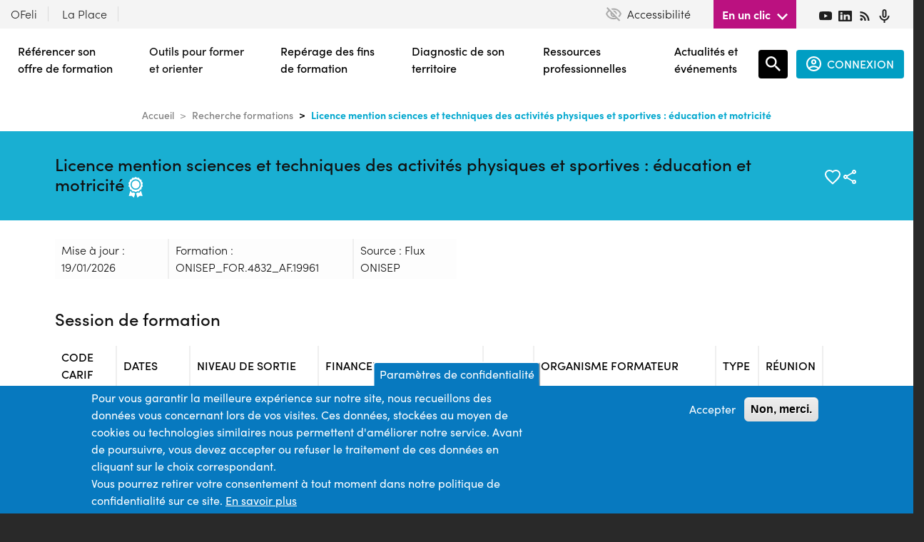

--- FILE ---
content_type: text/html; charset=UTF-8
request_url: https://www.c2rp.fr/formation/ONISEP_FOR.4832_AF.19961/licence-mention-sciences-et-techniques-des-activit%25C3%25A9s-physiques-et-sportives-%25C3%25A9ducation-et-motricit%25C3%25A9
body_size: 16589
content:
<!DOCTYPE html>
<html lang="fr" dir="ltr" prefix="content: http://purl.org/rss/1.0/modules/content/  dc: http://purl.org/dc/terms/  foaf: http://xmlns.com/foaf/0.1/  og: http://ogp.me/ns#  rdfs: http://www.w3.org/2000/01/rdf-schema#  schema: http://schema.org/  sioc: http://rdfs.org/sioc/ns#  sioct: http://rdfs.org/sioc/types#  skos: http://www.w3.org/2004/02/skos/core#  xsd: http://www.w3.org/2001/XMLSchema# ">
  <head>
    <meta charset="utf-8" />
<script>var _paq = _paq || [];(function(){var u=(("https:" == document.location.protocol) ? "https://analytics.elosi.com/" : "http://analytics.elosi.com/");_paq.push(["setSiteId", "5"]);_paq.push(["setTrackerUrl", u+"matomo.php"]);_paq.push(["setDoNotTrack", 1]);if (!window.matomo_search_results_active) {_paq.push(["trackPageView"]);}_paq.push(["setIgnoreClasses", ["no-tracking","colorbox"]]);_paq.push(["enableLinkTracking"]);var d=document,g=d.createElement("script"),s=d.getElementsByTagName("script")[0];g.type="text/javascript";g.defer=true;g.async=true;g.src=u+"matomo.js";s.parentNode.insertBefore(g,s);})();</script>
<meta name="Generator" content="Drupal 9 (https://www.drupal.org)" />
<meta name="MobileOptimized" content="width" />
<meta name="HandheldFriendly" content="true" />
<meta name="viewport" content="width=device-width, initial-scale=1, shrink-to-fit=no" />
<style>div#sliding-popup, div#sliding-popup .eu-cookie-withdraw-banner, .eu-cookie-withdraw-tab {background: #0779bf} div#sliding-popup.eu-cookie-withdraw-wrapper { background: transparent; } #sliding-popup h1, #sliding-popup h2, #sliding-popup h3, #sliding-popup p, #sliding-popup label, #sliding-popup div, .eu-cookie-compliance-more-button, .eu-cookie-compliance-secondary-button, .eu-cookie-withdraw-tab { color: #ffffff;} .eu-cookie-withdraw-tab { border-color: #ffffff;}</style>
<meta http-equiv="x-ua-compatible" content="ie=edge" />
<link rel="icon" href="/themes/custom/c2rp/favicon.ico" type="image/vnd.microsoft.icon" />
<link rel="canonical" href="https://www.c2rp.fr/formation/ONISEP_FOR.4832_AF.19961/Licence-mention-sciences-et-techniques-des-activit%C3%A9s-physiques-et-sportives-%3A-%C3%A9ducation-et-motricit%C3%A9" />

    <title>Licence mention sciences et techniques des activités physiques et sportives : éducation et motricité | C2RP Carif-Oref Hauts-de-France</title>
    <link rel="stylesheet" media="all" href="/sites/default/files/css/css_mm1INLPdp3AK50aoCxkO39odhxWnmN2d-nSS8RG8HHI.css" />
<link rel="stylesheet" media="all" href="/sites/default/files/css/css_ydr-NAaePjb4u811yJzqKe6p08EEvWDbOX984cdJu84.css" />
<link rel="stylesheet" media="all" href="//stackpath.bootstrapcdn.com/bootstrap/4.5.0/css/bootstrap.min.css" />
<link rel="stylesheet" media="all" href="//cdn.jsdelivr.net/npm/@splidejs/splide@latest/dist/css/splide.min.css" />
<link rel="stylesheet" media="all" href="/sites/default/files/css/css_QivPZtvDNegBKzhqMwfHTJC0rjbEFnY70NSU3OqIOpM.css" />
<link rel="stylesheet" media="print" href="/sites/default/files/css/css_Y4H_4BqmgyCtG7E7YdseTs2qvy9C34c51kBamDdgark.css" />
<link rel="stylesheet" media="all" href="https://fonts.googleapis.com/css?family=Material+Icons|Material+Icons+Outlined|Material+Icons+Two+Tone|Material+Icons+Round|Material+Icons+Sharp" />
<link rel="stylesheet" media="all" href="https://unpkg.com/material-components-web@latest/dist/material-components-web.min.css" />

    
  </head>
  <body class="layout-no-sidebars path-formation">
    <a href="#main-content" class="visually-hidden focusable skip-link">
      Aller au contenu principal
    </a>
    
      <div class="dialog-off-canvas-main-canvas" data-off-canvas-main-canvas>
    <div id="page-wrapper">
	<div id="page">
		<header id="header" class="Header header" role="banner" aria-label="Site header">
												<nav class="navbar Header-customer bg-white" id="navbar-top">
													
							  <section class="row region region-top-header">
    <div id="block-a11y" class="block block-a11y block-a11y-block">
  
    
      <div class="content">
      <div id="a11y-container">

  
  
          <div class="a11y a11y-accesibility a11y-dyslexic">
        <button class="a11y-control a11y-dyslexic-control" id="a11y-dyslexic-button">
          <img src="/modules/contrib/a11y/plugins/icons/dyslexic.png"/>
          <label for="a11y-dyslexic-button">Dyslexic</label>
        </button>
      </div>
    
          <div class="a11y a11y-accesibility a11y-contrast">
        <button data-a11y-action="contrast" class="a11y-control a11y-contrast-control" id="a11y-contrast-button">
          <img src="/modules/contrib/a11y/plugins/icons/contrast.png"/>
          <label for="a11y-contrast-button">Contraste</label>
        </button>
      </div>
    
          <div class="a11y a11y-accesibility a11y-invert">
        <button data-a11y-action="invert" class="a11y-control a11y-invert-control" id="a11y-invert-button">
          <img src="/modules/contrib/a11y/plugins/icons/invert.png"/>
          <label for="a11y-contrast-invert-button">Inverser</label>
        </button>
      </div>
    
    
    
  </div>

    </div>
  </div>
<div id="block-desktopheadertopbar" class="block block-c2rp-header block-desktop-header-topbar-block">
  
    
      <div class="content">
      <div class="desktop-header-topbar">
            <div id="desktop-header-extranet"><a href="https://ofeli.c2rp.fr" target="_blank">OFeli</a>
            <a href="/dossier/le-pacte-hauts-de-france-sur-la-place" target="_blank"><span>La Place</span></a>
            </div>
            <div id="desktop-header-accessibility"><img alt="eye" src="/themes/custom/c2rp/img/accessibility.svg" class="mr-2" />
                <span>Accessibilité</span>
                <div><div>
                <span>Zoom texte +/-</span>
                <label class="switch" id="switch-zoom">
                    <input type="checkbox">
                    <span class="slider-header round"></span>
                </label></div>
                <div>
                <span>Police (dyslexie)</span>
                <label class="switch" id="switch-dyslexia">
                    <input type="checkbox">
                    <span class="slider-header round"></span>
                </label></div>
                <div>
                <span>Contraste renforcés</span>
                <label class="switch" id="switch-contrast">
                    <input type="checkbox">
                    <span class="slider-header round"></span>
                </label></div>
                <div>
                <span>Contraste inversés</span>
                <label class="switch" id="switch-invert">
                <input type="checkbox">
                <span class="slider-header round"></span>
            </label></div>
                </div>
            </div>

            <div id="desktop-header-oneclick"><span>En un clic</span>
                <img alt="bot arrow" class="chevronBot" src="/themes/custom/c2rp/img/chevron-bottom-white.png" />
                <div class="shadow">
                    <a href='/former-orienter/formations'><span>Trouver une formation en région</span></a>
                    <a href='/actualites-evenements/resonance-hauts-de-france-2025'><span>Résonance 2025</span></a>
                    <a href='https://www.c2rp.fr/recherche/resultats?alaune=6'><span>Les formations du PRF Hauts-de-France</span></a>
                    <a href='/former-orienter/dispositifs-aides'><span>Dispositifs et aides</span></a>
                    <a href='/former-orienter/cleor'><span>Cléor - informations sur les métiers</span></a>
                    <a href='/dossier/la-validation-des-acquis-de-lexperience---vae'><span>Dossier VAE</span></a>
                    <a href='/dossier/innovation-en-hauts-de-france'><span>Dossier innovation</span></a>
                    <a href='/diagnostic'><span>Chiffres et stats emploi-formation</span></a>
                    <a href='https://www.c2rp.fr/ressources-professionnelles/search?search=&amp;rangeStart=0&amp;rangeEnd=100&amp;type%5B%5D=6093&amp;source%5B%5D=6045&amp;name='><span>C2Podcast</span></a>
                    <a class="border-bottom-0" href='/ressources-professionnelles/replays'><span>Replays</span></a>
                </div>
            </div>
            <div id="desktop-header-socials">
            <a href="https://www.youtube.com/c/C2RPCarifOrefHautsdeFrance" target="_blank">
                <img alt="youtube" src="/themes/custom/c2rp/img/youtube.svg" loading="lazy"></a>
            <a href="https://www.linkedin.com/company/c2rp-carif-oref-hauts-de-france/mycompany/" target="_blank">
                <img alt="linkedin" src="/themes/custom/c2rp/img/linkedin.svg" loading="lazy"></a>
            <a href="/s-abonner-aux-flux-rss" target="_blank">
                <img alt="rss" src="/themes/custom/c2rp/img/rss.svg" loading="lazy"></a>
            <a href="https://podcast.ausha.co/c2podcast-2" target="_blank">
                <img alt="podcast" src="/themes/custom/c2rp/img/podcast.svg" loading="lazy"></a>
            </div>
        </div>
    </div>
  </div>

  </section>

																			</nav>
								<nav class="navbar Header-main bg-white navbar-expand-xl" id="navbar-main">
											  <div id="block-headeraccount" class="block block-c2rp-header block-header-account-block">
  
    
      <div class="content">
      <div>
                    <a href="/user/login"><img alt="user" id="not-logged-in" src="/themes/custom/c2rp/img/account.svg" /></a>
                </div>
    </div>
  </div>
      <a href="/" title="Accueil" rel="home" class="navbar-brand">
              <img src="/themes/custom/c2rp/logo.svg" alt="Accueil" class="img-fluid d-inline-block align-top" />
            
    </a>
    

													<button class="navbar-toggler navbar-toggler-right collapsed" type="button" data-toggle="collapse" data-target="#CollapsingNavbar" aria-controls="CollapsingNavbar" aria-expanded="false" aria-label="Toggle navigation">
								<span class="navbar-toggler-icon"></span>
							</button>
							<div class="d-none d-xl-block flex-fill">  <div id="block-desktopheadermain" class="block block-c2rp-header block-desktop-header-main-block">
  
    
      <div class="content">
      <div class="desktop-header-main">
            <ul>
                <li id='desktop-reference-of'><a href='/referencer-son-offre-formation-sur-ofeli-hauts-de-france'>Référencer son offre de formation</a></li>
                <li>Outils pour former et orienter</li>
                <li id='desktop-formation-end'><a href='/reperage-fin-formation?reperage_fin_formation=true'>Repérage des fins de formation</a></li>
                <li><a href='/diagnostic'>Diagnostic de son territoire</a></li>
                <li><a href='/ressources-professionnelles'>Ressources professionnelles</a></li>
                <li><a href='/actualites-evenements'>Actualités et événements</a></li>
            </ul>
            <div class="desktop-header-main-sub" id="desktop-header-main-tools">
                <div class="desktop-submenu">
                    <div class="desktop-submenu-picto">
                        <img alt="picto" src="/themes/custom/c2rp/img/menu-former-orienter.png" />
                    </div>
                    <div class="desktop-submenu-content desktop-former-orienter">
                        <p>Des outils fiables, produits et mis à jour C2RP pour renseigner vos bénéficiaires.</p>
                        <ul class="list-fluid ml-5">
                            <li><a href='/former-orienter/formations'>Répertoire des formations</a></li>
                            <li><a href='/former-orienter/organismes'>Annuaire des organismes et de leurs formations</a></li>
                            <li><a href='/former-orienter/cleor'>Cléor - infos sur les métiers</a></li>
                            <li class="ml-desktop-former-orienter"><a href='/former-orienter/dispositifs-aides'>Dispositifs et aides</a></li>
                            <li class="ml-desktop-former-orienter"><a href='/former-orienter/lieu-accueil'>Annuaires des lieux d'accueil</a></li>
                            <li class="ml-desktop-former-orienter"><a href='/former-orienter/vae'>Répertoire des certifications VAE en région (version Béta)</a></li>
                        </ul>
                    </div>
                </div>
            </div>

            <div id="desktop-header-main-diagnostic" class="desktop-header-main-sub">
                <div class="desktop-submenu">
                    <div class="desktop-submenu-picto">
                        <img alt="picto" src="/themes/custom/c2rp/img/menu-diagnostic.png" />
                    </div>
                    <div class="desktop-submenu-content">
                        <p>Des indicateurs pour faciliter, analyser et cartographier les chiffres clés de l’emploi, du marché du travail et de la formation de votre territoire.</p>
                        <div class="lists">
                            <div>
                                <span>Les chiffres sur ...</span>
                                <hr class="Diagnostic-mainHr" />
                                <ul class="list-fluid">
                                    <li><a href='https://www.c2rp.fr/dossier/cprdfop---la-synthese-du-diagnostic-partage'>Le diagnostic régional</a></li>
                                    <li><a href='/'>Le tableau de bord régional</a></li>
                                    <li><a href='https://www.c2rp.fr/diagnostic/metiers'>Les métiers</a></li>
                                    <li class="ml-desktop-former-orienter"><a href='/former-orienter/connaitre-les-metiers-en-tension'>Les métiers en tension</a></li>
                                    <li class="ml-desktop-former-orienter"><a href='/diagnostic/territoires'>Les territoires</a></li>
                                </ul>
                            </div>

                            <div>
                                <span>Focus sur ...</span>
                                <hr class="Diagnostic-mainHr" />
                                <ul>
                                    <li><a href='https://www.c2rp.fr/dossier/formation-1618---tableau-de-bord'>L'obligation de formation des 16-18 ans</a></li>
                                    <li><a href='https://www.c2rp.fr/sites/default/files/2025-03/C2RP_Infographie_Illettrisme_mars_2025.pdf'>L'illettrisme et les territoires les plus exposés</a></li>
                                    <li><a href='https://www.c2rp.fr/dossier/les-chiffres-cles-de-la-vae-en-hauts-de-france-'>La VAE et les chiffres clés</a></li>
                                </ul>
                            </div>

                            <div>
                                <span>En savoir plus</span>
                                <hr class="Diagnostic-mainHr" />
                                <ul>
                                    <li><a href='https://www.c2rp.fr/diagnostic/nomenclatures-et-zonages'>Nomenclatures et zonages</a></li>
                                    <li><a href='/diagnostic/replays-tutoriels'>Tutoriels &amp; replays</a></li>
                                </ul>
                            </div>
                        </div>
                    </div>
                </div>
            </div>

            <div id="desktop-header-main-resources" class="desktop-header-main-sub">
                <div class="desktop-submenu">
                    <div class="desktop-submenu-picto">
                        <img alt="picto" src="/themes/custom/c2rp/img/menu-ressources-pro.png" />
                    </div>
                    <div class="desktop-submenu-content">
                        <p>Un catalogue de ressources produites et repérées par le C2RP pour actualiser vos connaissances et enrichir vos pratiques professionnelles ; le tout à votre rythme.</p>
                        <ul class="list-fluid ml-5">
                            <li><a href='/ressources-professionnelles/sessions-webinaires'>Sessions/webinaires d'information</a></li>
                            <li><a href='/ressources-professionnelles/replays'>Replays</a></li>
                            <li><a href='/ressources-professionnelles/podcasts'>Podcasts</a></li>

                            <li><a href='/ressources-professionnelles/dossier-de-reference'>Dossiers de référence</a></li>
                            <li><a href='/ressources-professionnelles/portraits-de-projet'>Portraits de projet</a></li>
                        </ul>
                        <ul>
                            <li><a href='/ressources-professionnelles'>Toutes les ressources</a></li>
                        </ul>
                    </div>
                </div>
            </div>

            <div id="desktop-header-main-events" class="desktop-header-main-sub">
                <div class="desktop-submenu">
                    <div class="desktop-submenu-picto">
                        <img alt="picto" src="/themes/custom/c2rp/img/menu-actus-evenements.png" />
                    </div>
                    <div class="desktop-submenu-content">
                        <p>Une sélection d’articles pour rester en veille sur votre environnement professionnel et consulter les événements à ne pas manquer en région.</p>
                        <ul class="list-fluid2 ml-5">
                        <li><a href='/actualites-evenements/actualites'>Actualités</a></li>
                        <li><a href='/actualites-evenements/evenements'>Événements</a></li>

                        <li><a href='/actualites-evenements/resonance-hauts-de-france-2024'>Résonance 2025</a></li>
                        </ul>
                        <a href='/newsletter' class="white-button-black-font mt-3">
                            S'abonner aux newsletters
                        </a>
                        <a href='https://selection-veille-hauts-de-france.c2rp.fr' class="white-button-black-font mt-3 ml-3">
                            Plus d'infos sur le portail d'actualités
                        </a>
                    </div>
                </div>
            </div>


        </div>
    </div>
  </div>
<nav role="navigation" aria-labelledby="block-espaceconnecteguest-menu"  id="block-espaceconnecteguest" class="block block-menu navigation menu--espace-connecte-guest Menu-espacePerso">

	<div class="Menu-espacePerso-btn collapsed p-0">

		<div class="w-10">
			<a href="/searchpage" class="desktop-header-searchaccount-search">
				<img src="/themes/custom/c2rp/img/search.svg" alt="search">
			</a>
		</div>

		<div class="desktop-header-searchaccount" data-toggle="collapse" data-target="#CollapsingEspaceConnecte" aria-controls="CollapsingEspaceConnecte" aria-expanded="false" aria-label="Toggle navigation">
			<div class="desktop-header-searchaccount-account">
				<a href="/user/login" class="desktop-header-searchaccount-account">
					<img src="/themes/custom/c2rp/img/account.svg" alt="account"><span>CONNEXION</span>
				</a>
			</div>
		</div>
	</div>

						
	<h2 class="visually-hidden" id="block-espaceconnecteguest-menu">Espace connecté guest</h2>
	

		<div class="Menu-espacePerso-nav collapse" id="CollapsingEspaceConnecteGuest">
					
              <ul class="clearfix nav">
                    <li class="nav-item">
                <a href="/user/login" class="icon-user light nav-link icon-userlight nav-link--user-login" data-drupal-link-system-path="user/login">Se connecter</a>
              </li>
                <li class="nav-item">
                <a href="/user/register" class="icon-save light nav-link icon-savelight nav-link--user-register" title="Création de compte" data-drupal-link-system-path="user/register">Créer mon compte</a>
              </li>
        </ul>
  


			</div>
</nav>
<div id="block-headermain" class="block block-c2rp-header block-header-main-block">
  
    
      <div class="content">
      
            <div id="header-main-phone" class="mt-5">
                <h3 class="mt-3 ml-4"><a href='/referencer-son-offre-formation-sur-ofeli-hauts-de-france'>Référencer son offre de formation</a></h3>
                <div id="header-former-orienter" class="align-items-start ml-4 mt-3"><h3 class="mr-5 mt-0">Outils pour former et orienter</h3>
                    <img alt="right arrow" class="chevronRight arrow-header-dropdown mt-1" src="/themes/custom/c2rp/img/iconmonstr-arrow-25.svg" />
                </div>
                <ul id="list-header-dropdown-former-orienter" class="list-fluid ml-5">
                    <li><h4 class="mt-0"><a href='/former-orienter/formations'>Catalogue de formations</a></h4></li>
                    <li><h4 class="mt-0"><a href='/former-orienter/organismes'>Annuaire des organismes et de leurs formations</a></h4></li>
                    <li><h4 class="mt-0"><a href='/former-orienter/cleor'>Cléor - Infos sur les métiers</a></h4></li>
                    <li><h4 class="mt-0"><a href='/former-orienter/dispositifs-aides'>Dispositifs et aides</a></h4></li>
                    <li><h4 class="mt-0"><a href='/former-orienter/lieu-accueil'>Annuaire des lieux d'accueil</a></h4></li>
                    <li><h4 class="mt-0"><a href='/former-orienter/vae'>Répertoire des certifications VAE en région (version Béta)</a></h4></li>
                </ul>
                <h3 class="mt-3 ml-4"><a href='/reperage-fin-formation?reperage_fin_formation=true'>Repérage des fins de formation</a></h3>
                <div id="header-diagnostic" class='mt-3'><h3 class="ml-4 mr-5 mb-0"><a href='/diagnostic'>Diagnostic de son territoire</a></h3>
                    <img alt="right arrow" class="chevronRight arrow-header-dropdown mt-1" src="/themes/custom/c2rp/img/iconmonstr-arrow-25.svg" />
                </div>
                <ul id="list-header-dropdown-diagnostic" class="list-fluid ml-5">
                    <li><h4 class="mt-3"><a href='https://www.c2rp.fr/dossier/cprdfop---la-synthese-du-diagnostic-partage'>Le diagnostic régional</a></h4></li>
                    <li><h4 class="mt-0"><a href='/'>Le tableau de bord régional</a></h4></li>
                    <li><h4 class="mt-0"><a href='https://www.c2rp.fr/diagnostic/metiers'>Les métiers</a></h4></li>
                    <li><h4 class="mt-0"><a href='/former-orienter/connaitre-les-metiers-en-tension'>Les métiers en tension</a></h4></li>
                    <li><h4 class="mt-0"><a href='/diagnostic/territoires'>Les territoires</a></h4></li>
                    <li><h4 class="mt-3"><a href='https://www.c2rp.fr/dossier/formation-1618---tableau-de-bord'>L'obligation de formation des 16-18 ans</a></h4></li>
                    <li><h4 class="mt-0"><a href='https://www.c2rp.fr/sites/default/files/2025-03/C2RP_Infographie_Illettrisme_mars_2025.pdf'>L'illettrisme et les territoires les plus exposés</a></h4></li>
                    <li><h4 class="mt-0"><a href='https://www.c2rp.fr/dossier/les-chiffres-cles-de-la-vae-en-hauts-de-france-'>La VAE et les chiffres clés</a></h4></li>
                    <li><h4 class="mt-0"><a href='https://www.c2rp.fr/diagnostic/nomenclatures-et-zonages'>Nomenclatures et zonages</a></h4></li>
                    <li><h4 class="mt-0"><a href='/diagnostic/replays-tutoriels'>Tutoriels &amp; replays</a></h4></li>
                </ul>
                <div id="header-ressources" class='mt-3'><h3 class="ml-4 mr-5 mb-0"><a href='/ressources-professionnelles'>Ressources professionnelles</a></h3>
                    <img alt="right arrow" class="chevronRight arrow-header-dropdown mt-1" src="/themes/custom/c2rp/img/iconmonstr-arrow-25.svg" />
                </div>
                <ul id="list-header-dropdown-ressources" class="list-fluid ml-5">
                    <li><h4 class="mt-3"><a href='/ressources-professionnelles/sessions-webinaires'>Sessions/webinaires d'information</a></h4></li>
                    <li><h4 class="mt-0"><a href='/ressources-professionnelles/replays'>Replays</a></h4></li>
                    <li><h4 class="mt-0"><a href='/ressources-professionnelles/podcasts'>Podcasts</a></h4></li>
                    <li><h4 class="mt-0"><a href='/ressources-professionnelles/dossier-de-reference'>Dossiers de référence</a></h4></li>
                    <li><h4 class="mt-0"><a href='/ressources-professionnelles/portraits-de-projet'>Portraits de projet</a></h4></li>
                </ul>
                <h3 class="mt-3 ml-4 mt-3"><a href='/actualites-evenements'>Actualités et événements</a></h3>
            </div>
    </div>
  </div>
<div id="block-headeraccessibility" class="block block-c2rp-header block-header-accessibility-block">
  
    
      <div class="content">
      
            <div id="header-accessibility"><img alt="eye" src="/themes/custom/c2rp/img/accessibility.svg" /><span>Accessibilité</span><img alt="right arrow" class="chevronRight arrow-header-dropdown" src="/themes/custom/c2rp/img/iconmonstr-arrow-25.svg" />
            </div>
            <div id="header-accessibility-options"><div>
                <span>Zoom texte +/-</span>
                <label class="switch" id="switch-zoom">
                    <input type="checkbox">
                    <span class="slider-header round"></span>
                </label></div>
                <div>
                <span>Police (dyslexie)</span>
                <label class="switch" id="switch-dyslexia">
                    <input type="checkbox">
                    <span class="slider-header round"></span>
                </label></div>
                <div>
                <span>Contraste renforcés</span>
                <label class="switch" id="switch-contrast">
                    <input type="checkbox">
                    <span class="slider-header round"></span>
                </label></div>
                <div>
                <span>Contraste inversés</span>
                <label class="switch" id="switch-invert">
                <input type="checkbox">
                <span class="slider-header round"></span>
            </label></div>
            </div>
            <div id="header-link">
                <h3 class="mt-3 ml-4"><a href="https://ofeli.c2rp.fr" target="_blank">OFeli</a></h3>
                <h3 class="mt-3 ml-4"><a href="/dossier/le-pacte-hauts-de-france-sur-la-place" target="_blank">La Place</a></h3>
            </div>
    </div>
  </div>
<div id="block-headerunclic" class="block block-c2rp-header block-header-un-clic-block">
  
    
      <div class="content">
      <hr />
            <div id="header-unclic" class="align-items-start ml-4 mb-0"><h3 class="mt-0">En un clic</h3><img alt="right arrow" class="chevronRight arrow-header-dropdown mt-1" src="/themes/custom/c2rp/img/iconmonstr-arrow-25.svg" />
            </div>
            <ul id="header-unclic-options" class="list-fluid list-header-dropdown ml-5">
                <li><h4 class="mt-0"><a href='/former-orienter/formations'>Trouver une formation en région</a></h4></li>
                <li><h4 class="mt-0"><a href='/actualites-evenements/resonance-hauts-de-france-2025'>Résonance 2025</a></h4></li>
                <li><h4 class="mt-0"><a href='https://www.c2rp.fr/recherche/resultats?alaune=6'><span>Les formations du PRF Hauts-de-France</span></a></h4></li>
                <li><h4 class="mt-0"><a href='/former-orienter/dispositifs-aides'>Dispositifs et aides</a></h4></li>
                <li><h4 class="mt-0"><a href='/former-orienter/cleor'>Cléor - informations sur les métiers</a></h4></li>
                <li><h4 class="mt-0"><a href='/dossier/la-validation-des-acquis-de-lexperience---vae'>Dossier VAE</a></h4></li>
                <li><h4 class="mt-0"><a href='/dossier/innovation-en-hauts-de-france'>Dossier innovation</a></h4></li>
                <li><h4 class="mt-0"><a href='/diagnostic'>Chiffres et stats emploi-formation</a></h4></li>
                <li><h4 class="mt-0"><a href='https://www.c2rp.fr/ressources-professionnelles/search?search=&amp;rangeStart=0&amp;rangeEnd=100&amp;type%5B%5D=6093&amp;source%5B%5D=6045&amp;name='>C2Podcast</a></h4></li>
                <li><h4 class="mt-0"><a href='/ressources-professionnelles/replays'>Replays</a></h4></li>
            </ul>
    </div>
  </div>
<div id="block-headersearchfield" class="block block-c2rp-header block-header-searchfield-block">
  
    
      <div class="content">
      <div class="content container-inline mb-3">
                <form accept-charset="UTF-8" action="/searchpage" class="search-form search-block-form form-row w-100" id="search-block-form" method="get">
                    <fieldset class="js-form-item js-form-type-search form-type-search js-form-item-keys form-item-keys form-no-label">
                        <label class="visually-hidden" for="edit-keys">Rechercher une publication, une actu...</label><img alt="search" id="search-field-logo-header" src="/themes/custom/c2rp/img/search.svg" /> 
                            <input class="form-search form-control" data-drupal-selector="edit-keys" id="mobile-searchbar" maxlength="128" name="search" size="15" title="Rechercher une publication, une actu..." type="search" value="" placeholder="Rechercher une publication, une actu..." />
                            <ul id="suggestion-searchbar-mobile">
		                        <div class="align-center framed-back-white mb-3">Vous recherchez une formation
			                            ?
			                        <a class="text-underline" target="_blank" href="/former-orienter/formations">C'est plutôt par ici</a>
		                        </div>
		                        <div class="align-center d-block">Recherches suggérées</div>
		                        <div class="homepage-suggestion-searchbar-bloc d-block">
                                <li><a class="mobile-searchbar-suggestion no-style-a" href="/searchpage?search=Résonance">Résonance</a> </li><li><a class="mobile-searchbar-suggestion no-style-a" href="/searchpage?search=compétences">compétences</a> </li><li><a class="mobile-searchbar-suggestion no-style-a" href="/searchpage?search=innovation">innovation</a> </li><li><a class="mobile-searchbar-suggestion no-style-a" href="/searchpage?search=illettrisme">illettrisme</a> </li><li><a class="mobile-searchbar-suggestion no-style-a" href="/searchpage?search=jeunes">jeunes</a> </li><li><a class="mobile-searchbar-suggestion no-style-a" href="/searchpage?search=métiers en tension">métiers en tension</a> </li><li><a class="mobile-searchbar-suggestion no-style-a" href="/searchpage?search="></a> </li></div></ul>
                    </fieldset>
                    <div class="form-actions js-form-wrapper form-wrapper mb-3 m-auto" data-drupal-selector="edit-actions" id="edit-actions-phone">
                        <input class="button js-form-submit form-submit btn btn-primary form-control" data-drupal-selector="edit-submit" id="edit-submit-phone" type="submit" value="Rechercher" />
                    </div>
                </form>
            </div>
    </div>
  </div>

</div>
							<div class="Header-main-accessibility">A-/A+</div>
																						</nav>
					</header>
		<div class="Header-main-nav collapse navbar-collapse" id="CollapsingNavbar">
			  <div id="block-desktopheadermain" class="block block-c2rp-header block-desktop-header-main-block">
  
    
      <div class="content">
      <div class="desktop-header-main">
            <ul>
                <li id='desktop-reference-of'><a href='/referencer-son-offre-formation-sur-ofeli-hauts-de-france'>Référencer son offre de formation</a></li>
                <li>Outils pour former et orienter</li>
                <li id='desktop-formation-end'><a href='/reperage-fin-formation?reperage_fin_formation=true'>Repérage des fins de formation</a></li>
                <li><a href='/diagnostic'>Diagnostic de son territoire</a></li>
                <li><a href='/ressources-professionnelles'>Ressources professionnelles</a></li>
                <li><a href='/actualites-evenements'>Actualités et événements</a></li>
            </ul>
            <div class="desktop-header-main-sub" id="desktop-header-main-tools">
                <div class="desktop-submenu">
                    <div class="desktop-submenu-picto">
                        <img alt="picto" src="/themes/custom/c2rp/img/menu-former-orienter.png" />
                    </div>
                    <div class="desktop-submenu-content desktop-former-orienter">
                        <p>Des outils fiables, produits et mis à jour C2RP pour renseigner vos bénéficiaires.</p>
                        <ul class="list-fluid ml-5">
                            <li><a href='/former-orienter/formations'>Répertoire des formations</a></li>
                            <li><a href='/former-orienter/organismes'>Annuaire des organismes et de leurs formations</a></li>
                            <li><a href='/former-orienter/cleor'>Cléor - infos sur les métiers</a></li>
                            <li class="ml-desktop-former-orienter"><a href='/former-orienter/dispositifs-aides'>Dispositifs et aides</a></li>
                            <li class="ml-desktop-former-orienter"><a href='/former-orienter/lieu-accueil'>Annuaires des lieux d'accueil</a></li>
                            <li class="ml-desktop-former-orienter"><a href='/former-orienter/vae'>Répertoire des certifications VAE en région (version Béta)</a></li>
                        </ul>
                    </div>
                </div>
            </div>

            <div id="desktop-header-main-diagnostic" class="desktop-header-main-sub">
                <div class="desktop-submenu">
                    <div class="desktop-submenu-picto">
                        <img alt="picto" src="/themes/custom/c2rp/img/menu-diagnostic.png" />
                    </div>
                    <div class="desktop-submenu-content">
                        <p>Des indicateurs pour faciliter, analyser et cartographier les chiffres clés de l’emploi, du marché du travail et de la formation de votre territoire.</p>
                        <div class="lists">
                            <div>
                                <span>Les chiffres sur ...</span>
                                <hr class="Diagnostic-mainHr" />
                                <ul class="list-fluid">
                                    <li><a href='https://www.c2rp.fr/dossier/cprdfop---la-synthese-du-diagnostic-partage'>Le diagnostic régional</a></li>
                                    <li><a href='/'>Le tableau de bord régional</a></li>
                                    <li><a href='https://www.c2rp.fr/diagnostic/metiers'>Les métiers</a></li>
                                    <li class="ml-desktop-former-orienter"><a href='/former-orienter/connaitre-les-metiers-en-tension'>Les métiers en tension</a></li>
                                    <li class="ml-desktop-former-orienter"><a href='/diagnostic/territoires'>Les territoires</a></li>
                                </ul>
                            </div>

                            <div>
                                <span>Focus sur ...</span>
                                <hr class="Diagnostic-mainHr" />
                                <ul>
                                    <li><a href='https://www.c2rp.fr/dossier/formation-1618---tableau-de-bord'>L'obligation de formation des 16-18 ans</a></li>
                                    <li><a href='https://www.c2rp.fr/sites/default/files/2025-03/C2RP_Infographie_Illettrisme_mars_2025.pdf'>L'illettrisme et les territoires les plus exposés</a></li>
                                    <li><a href='https://www.c2rp.fr/dossier/les-chiffres-cles-de-la-vae-en-hauts-de-france-'>La VAE et les chiffres clés</a></li>
                                </ul>
                            </div>

                            <div>
                                <span>En savoir plus</span>
                                <hr class="Diagnostic-mainHr" />
                                <ul>
                                    <li><a href='https://www.c2rp.fr/diagnostic/nomenclatures-et-zonages'>Nomenclatures et zonages</a></li>
                                    <li><a href='/diagnostic/replays-tutoriels'>Tutoriels &amp; replays</a></li>
                                </ul>
                            </div>
                        </div>
                    </div>
                </div>
            </div>

            <div id="desktop-header-main-resources" class="desktop-header-main-sub">
                <div class="desktop-submenu">
                    <div class="desktop-submenu-picto">
                        <img alt="picto" src="/themes/custom/c2rp/img/menu-ressources-pro.png" />
                    </div>
                    <div class="desktop-submenu-content">
                        <p>Un catalogue de ressources produites et repérées par le C2RP pour actualiser vos connaissances et enrichir vos pratiques professionnelles ; le tout à votre rythme.</p>
                        <ul class="list-fluid ml-5">
                            <li><a href='/ressources-professionnelles/sessions-webinaires'>Sessions/webinaires d'information</a></li>
                            <li><a href='/ressources-professionnelles/replays'>Replays</a></li>
                            <li><a href='/ressources-professionnelles/podcasts'>Podcasts</a></li>

                            <li><a href='/ressources-professionnelles/dossier-de-reference'>Dossiers de référence</a></li>
                            <li><a href='/ressources-professionnelles/portraits-de-projet'>Portraits de projet</a></li>
                        </ul>
                        <ul>
                            <li><a href='/ressources-professionnelles'>Toutes les ressources</a></li>
                        </ul>
                    </div>
                </div>
            </div>

            <div id="desktop-header-main-events" class="desktop-header-main-sub">
                <div class="desktop-submenu">
                    <div class="desktop-submenu-picto">
                        <img alt="picto" src="/themes/custom/c2rp/img/menu-actus-evenements.png" />
                    </div>
                    <div class="desktop-submenu-content">
                        <p>Une sélection d’articles pour rester en veille sur votre environnement professionnel et consulter les événements à ne pas manquer en région.</p>
                        <ul class="list-fluid2 ml-5">
                        <li><a href='/actualites-evenements/actualites'>Actualités</a></li>
                        <li><a href='/actualites-evenements/evenements'>Événements</a></li>

                        <li><a href='/actualites-evenements/resonance-hauts-de-france-2024'>Résonance 2025</a></li>
                        </ul>
                        <a href='/newsletter' class="white-button-black-font mt-3">
                            S'abonner aux newsletters
                        </a>
                        <a href='https://selection-veille-hauts-de-france.c2rp.fr' class="white-button-black-font mt-3 ml-3">
                            Plus d'infos sur le portail d'actualités
                        </a>
                    </div>
                </div>
            </div>


        </div>
    </div>
  </div>
<nav role="navigation" aria-labelledby="block-espaceconnecteguest-menu"  id="block-espaceconnecteguest" class="block block-menu navigation menu--espace-connecte-guest Menu-espacePerso">

	<div class="Menu-espacePerso-btn collapsed p-0">

		<div class="w-10">
			<a href="/searchpage" class="desktop-header-searchaccount-search">
				<img src="/themes/custom/c2rp/img/search.svg" alt="search">
			</a>
		</div>

		<div class="desktop-header-searchaccount" data-toggle="collapse" data-target="#CollapsingEspaceConnecte" aria-controls="CollapsingEspaceConnecte" aria-expanded="false" aria-label="Toggle navigation">
			<div class="desktop-header-searchaccount-account">
				<a href="/user/login" class="desktop-header-searchaccount-account">
					<img src="/themes/custom/c2rp/img/account.svg" alt="account"><span>CONNEXION</span>
				</a>
			</div>
		</div>
	</div>

						
	<h2 class="visually-hidden" id="block-espaceconnecteguest-menu">Espace connecté guest</h2>
	

		<div class="Menu-espacePerso-nav collapse" id="CollapsingEspaceConnecteGuest">
					
              <ul class="clearfix nav">
                    <li class="nav-item">
                <a href="/user/login" class="icon-user light nav-link icon-userlight nav-link--user-login" data-drupal-link-system-path="user/login">Se connecter</a>
              </li>
                <li class="nav-item">
                <a href="/user/register" class="icon-save light nav-link icon-savelight nav-link--user-register" title="Création de compte" data-drupal-link-system-path="user/register">Créer mon compte</a>
              </li>
        </ul>
  


			</div>
</nav>
<div id="block-headermain" class="block block-c2rp-header block-header-main-block">
  
    
      <div class="content">
      
            <div id="header-main-phone" class="mt-5">
                <h3 class="mt-3 ml-4"><a href='/referencer-son-offre-formation-sur-ofeli-hauts-de-france'>Référencer son offre de formation</a></h3>
                <div id="header-former-orienter" class="align-items-start ml-4 mt-3"><h3 class="mr-5 mt-0">Outils pour former et orienter</h3>
                    <img alt="right arrow" class="chevronRight arrow-header-dropdown mt-1" src="/themes/custom/c2rp/img/iconmonstr-arrow-25.svg" />
                </div>
                <ul id="list-header-dropdown-former-orienter" class="list-fluid ml-5">
                    <li><h4 class="mt-0"><a href='/former-orienter/formations'>Catalogue de formations</a></h4></li>
                    <li><h4 class="mt-0"><a href='/former-orienter/organismes'>Annuaire des organismes et de leurs formations</a></h4></li>
                    <li><h4 class="mt-0"><a href='/former-orienter/cleor'>Cléor - Infos sur les métiers</a></h4></li>
                    <li><h4 class="mt-0"><a href='/former-orienter/dispositifs-aides'>Dispositifs et aides</a></h4></li>
                    <li><h4 class="mt-0"><a href='/former-orienter/lieu-accueil'>Annuaire des lieux d'accueil</a></h4></li>
                    <li><h4 class="mt-0"><a href='/former-orienter/vae'>Répertoire des certifications VAE en région (version Béta)</a></h4></li>
                </ul>
                <h3 class="mt-3 ml-4"><a href='/reperage-fin-formation?reperage_fin_formation=true'>Repérage des fins de formation</a></h3>
                <div id="header-diagnostic" class='mt-3'><h3 class="ml-4 mr-5 mb-0"><a href='/diagnostic'>Diagnostic de son territoire</a></h3>
                    <img alt="right arrow" class="chevronRight arrow-header-dropdown mt-1" src="/themes/custom/c2rp/img/iconmonstr-arrow-25.svg" />
                </div>
                <ul id="list-header-dropdown-diagnostic" class="list-fluid ml-5">
                    <li><h4 class="mt-3"><a href='https://www.c2rp.fr/dossier/cprdfop---la-synthese-du-diagnostic-partage'>Le diagnostic régional</a></h4></li>
                    <li><h4 class="mt-0"><a href='/'>Le tableau de bord régional</a></h4></li>
                    <li><h4 class="mt-0"><a href='https://www.c2rp.fr/diagnostic/metiers'>Les métiers</a></h4></li>
                    <li><h4 class="mt-0"><a href='/former-orienter/connaitre-les-metiers-en-tension'>Les métiers en tension</a></h4></li>
                    <li><h4 class="mt-0"><a href='/diagnostic/territoires'>Les territoires</a></h4></li>
                    <li><h4 class="mt-3"><a href='https://www.c2rp.fr/dossier/formation-1618---tableau-de-bord'>L'obligation de formation des 16-18 ans</a></h4></li>
                    <li><h4 class="mt-0"><a href='https://www.c2rp.fr/sites/default/files/2025-03/C2RP_Infographie_Illettrisme_mars_2025.pdf'>L'illettrisme et les territoires les plus exposés</a></h4></li>
                    <li><h4 class="mt-0"><a href='https://www.c2rp.fr/dossier/les-chiffres-cles-de-la-vae-en-hauts-de-france-'>La VAE et les chiffres clés</a></h4></li>
                    <li><h4 class="mt-0"><a href='https://www.c2rp.fr/diagnostic/nomenclatures-et-zonages'>Nomenclatures et zonages</a></h4></li>
                    <li><h4 class="mt-0"><a href='/diagnostic/replays-tutoriels'>Tutoriels &amp; replays</a></h4></li>
                </ul>
                <div id="header-ressources" class='mt-3'><h3 class="ml-4 mr-5 mb-0"><a href='/ressources-professionnelles'>Ressources professionnelles</a></h3>
                    <img alt="right arrow" class="chevronRight arrow-header-dropdown mt-1" src="/themes/custom/c2rp/img/iconmonstr-arrow-25.svg" />
                </div>
                <ul id="list-header-dropdown-ressources" class="list-fluid ml-5">
                    <li><h4 class="mt-3"><a href='/ressources-professionnelles/sessions-webinaires'>Sessions/webinaires d'information</a></h4></li>
                    <li><h4 class="mt-0"><a href='/ressources-professionnelles/replays'>Replays</a></h4></li>
                    <li><h4 class="mt-0"><a href='/ressources-professionnelles/podcasts'>Podcasts</a></h4></li>
                    <li><h4 class="mt-0"><a href='/ressources-professionnelles/dossier-de-reference'>Dossiers de référence</a></h4></li>
                    <li><h4 class="mt-0"><a href='/ressources-professionnelles/portraits-de-projet'>Portraits de projet</a></h4></li>
                </ul>
                <h3 class="mt-3 ml-4 mt-3"><a href='/actualites-evenements'>Actualités et événements</a></h3>
            </div>
    </div>
  </div>
<div id="block-headeraccessibility" class="block block-c2rp-header block-header-accessibility-block">
  
    
      <div class="content">
      
            <div id="header-accessibility"><img alt="eye" src="/themes/custom/c2rp/img/accessibility.svg" /><span>Accessibilité</span><img alt="right arrow" class="chevronRight arrow-header-dropdown" src="/themes/custom/c2rp/img/iconmonstr-arrow-25.svg" />
            </div>
            <div id="header-accessibility-options"><div>
                <span>Zoom texte +/-</span>
                <label class="switch" id="switch-zoom">
                    <input type="checkbox">
                    <span class="slider-header round"></span>
                </label></div>
                <div>
                <span>Police (dyslexie)</span>
                <label class="switch" id="switch-dyslexia">
                    <input type="checkbox">
                    <span class="slider-header round"></span>
                </label></div>
                <div>
                <span>Contraste renforcés</span>
                <label class="switch" id="switch-contrast">
                    <input type="checkbox">
                    <span class="slider-header round"></span>
                </label></div>
                <div>
                <span>Contraste inversés</span>
                <label class="switch" id="switch-invert">
                <input type="checkbox">
                <span class="slider-header round"></span>
            </label></div>
            </div>
            <div id="header-link">
                <h3 class="mt-3 ml-4"><a href="https://ofeli.c2rp.fr" target="_blank">OFeli</a></h3>
                <h3 class="mt-3 ml-4"><a href="/dossier/le-pacte-hauts-de-france-sur-la-place" target="_blank">La Place</a></h3>
            </div>
    </div>
  </div>
<div id="block-headerunclic" class="block block-c2rp-header block-header-un-clic-block">
  
    
      <div class="content">
      <hr />
            <div id="header-unclic" class="align-items-start ml-4 mb-0"><h3 class="mt-0">En un clic</h3><img alt="right arrow" class="chevronRight arrow-header-dropdown mt-1" src="/themes/custom/c2rp/img/iconmonstr-arrow-25.svg" />
            </div>
            <ul id="header-unclic-options" class="list-fluid list-header-dropdown ml-5">
                <li><h4 class="mt-0"><a href='/former-orienter/formations'>Trouver une formation en région</a></h4></li>
                <li><h4 class="mt-0"><a href='/actualites-evenements/resonance-hauts-de-france-2025'>Résonance 2025</a></h4></li>
                <li><h4 class="mt-0"><a href='https://www.c2rp.fr/recherche/resultats?alaune=6'><span>Les formations du PRF Hauts-de-France</span></a></h4></li>
                <li><h4 class="mt-0"><a href='/former-orienter/dispositifs-aides'>Dispositifs et aides</a></h4></li>
                <li><h4 class="mt-0"><a href='/former-orienter/cleor'>Cléor - informations sur les métiers</a></h4></li>
                <li><h4 class="mt-0"><a href='/dossier/la-validation-des-acquis-de-lexperience---vae'>Dossier VAE</a></h4></li>
                <li><h4 class="mt-0"><a href='/dossier/innovation-en-hauts-de-france'>Dossier innovation</a></h4></li>
                <li><h4 class="mt-0"><a href='/diagnostic'>Chiffres et stats emploi-formation</a></h4></li>
                <li><h4 class="mt-0"><a href='https://www.c2rp.fr/ressources-professionnelles/search?search=&amp;rangeStart=0&amp;rangeEnd=100&amp;type%5B%5D=6093&amp;source%5B%5D=6045&amp;name='>C2Podcast</a></h4></li>
                <li><h4 class="mt-0"><a href='/ressources-professionnelles/replays'>Replays</a></h4></li>
            </ul>
    </div>
  </div>
<div id="block-headersearchfield" class="block block-c2rp-header block-header-searchfield-block">
  
    
      <div class="content">
      <div class="content container-inline mb-3">
                <form accept-charset="UTF-8" action="/searchpage" class="search-form search-block-form form-row w-100" id="search-block-form" method="get">
                    <fieldset class="js-form-item js-form-type-search form-type-search js-form-item-keys form-item-keys form-no-label">
                        <label class="visually-hidden" for="edit-keys">Rechercher une publication, une actu...</label><img alt="search" id="search-field-logo-header" src="/themes/custom/c2rp/img/search.svg" /> 
                            <input class="form-search form-control" data-drupal-selector="edit-keys" id="mobile-searchbar" maxlength="128" name="search" size="15" title="Rechercher une publication, une actu..." type="search" value="" placeholder="Rechercher une publication, une actu..." />
                            <ul id="suggestion-searchbar-mobile">
		                        <div class="align-center framed-back-white mb-3">Vous recherchez une formation
			                            ?
			                        <a class="text-underline" target="_blank" href="/former-orienter/formations">C'est plutôt par ici</a>
		                        </div>
		                        <div class="align-center d-block">Recherches suggérées</div>
		                        <div class="homepage-suggestion-searchbar-bloc d-block">
                                <li><a class="mobile-searchbar-suggestion no-style-a" href="/searchpage?search=Résonance">Résonance</a> </li><li><a class="mobile-searchbar-suggestion no-style-a" href="/searchpage?search=compétences">compétences</a> </li><li><a class="mobile-searchbar-suggestion no-style-a" href="/searchpage?search=innovation">innovation</a> </li><li><a class="mobile-searchbar-suggestion no-style-a" href="/searchpage?search=illettrisme">illettrisme</a> </li><li><a class="mobile-searchbar-suggestion no-style-a" href="/searchpage?search=jeunes">jeunes</a> </li><li><a class="mobile-searchbar-suggestion no-style-a" href="/searchpage?search=métiers en tension">métiers en tension</a> </li><li><a class="mobile-searchbar-suggestion no-style-a" href="/searchpage?search="></a> </li></div></ul>
                    </fieldset>
                    <div class="form-actions js-form-wrapper form-wrapper mb-3 m-auto" data-drupal-selector="edit-actions" id="edit-actions-phone">
                        <input class="button js-form-submit form-submit btn btn-primary form-control" data-drupal-selector="edit-submit" id="edit-submit-phone" type="submit" value="Rechercher" />
                    </div>
                </form>
            </div>
    </div>
  </div>


					</div>

					<div class="highlighted">
				<aside class="container-fluid section clearfix" role="complementary">
					  <div data-drupal-messages-fallback class="hidden"></div>


				</aside>
			</div>
						<div id="main-wrapper" class="layout-main-wrapper clearfix">
											<div id="main">

					  <div id="block-c2rp-breadcrumbs" class="block block-system block-system-breadcrumb-block">
  
    
      <div class="content">
      

  <nav role="navigation" aria-label="breadcrumb">
    <ol class="breadcrumb">
                  <li class="breadcrumb-item">
          <a href="/">Accueil</a>
        </li>
                        <li class="breadcrumb-item">
          <a href="/recherche/resultats">Recherche formations</a>
        </li>
                        <li class="breadcrumb-item active">
          Licence mention sciences et techniques des activités physiques et sportives : éducation et motricité
        </li>
              </ol>
  </nav>

    </div>
  </div>


					<div class="row row-offcanvas row-offcanvas-left clearfix">
						<main class="main-content col order-last" id="content" role="main">
							<section class="section">
								<a id="main-content" tabindex="-1"></a>
								  <div id="block-c2rp-content" class="block block-system block-system-main-block">
  
    
      <div class="content">
      






<main class="ficheforma">
  <section class="ficheforma-head">
    <div class="ficheforma-head-leftcol">
      <div class="ficheforma-head-leftcol-title">
        <h1>
          Licence mention sciences et techniques des activités physiques et sportives : éducation et motricité
                      <img class="ficheforma-head-title-picto" src="/themes/custom/c2rp/pictos/formation_picto_white.svg"
                 alt="Picto formation">
                  </h1>
      </div>
    </div>
    <div class="ficheforma-head-rightcol">
      <div id="favoriteFormationCreateListRequest" class="Dialog" data-dialog="favoriteFormationCreateListRequest" role="dialog" tabindex="-1">
  <div class="Dialog-header">
    <h3>Créer une nouvelle liste</h3>
    <span class="Dialog-header-icon js-close-dialog">
      <img class="right-picto" src="/themes/custom/c2rp/pictos/icon-navigation-close.svg" alt="Picto close">
    </span>
  </div>
  <div class="Dialog-body">
    <input type="text" name="name" id="favoriteFormationCreateListRequest_name" required placeholder="Nom de la liste"/>
  </div>
  <div class="Dialog-errors favoriteFormationCreateListRequest-errors" id="favoriteFormationCreateListRequest-errors">
  </div>
  <div id="favoriteFormationCreateListRequest_isAlreadyPresentUrl" action="/isAlreadyPresentFavoriteFormationList"></div>
  <div id="favoriteFormationCreateListRequest_addFormationListeUrl" action="/addFavoriteFormationList" forId=""></div>
  <div class="Dialog-actions">
    <input class="favoriteFormationCreateListRequest-ajaxSubmit Dialog-actions-submit" action="" type="button" value="Valider" />
    <input class="js-close-dialog Dialog-actions-cancel" type="button" value="Annuler" />
  </div>
</div>

<div id="favoriteFormationRequest" class="Dialog" data-dialog="favoriteFormationRequest" role="dialog" tabindex="-1">
  <div class="Dialog-header">
    <h3>Ajouter à mes favoris</h3>
    <span class="Dialog-header-icon js-close-dialog">
      <img class="right-picto" src="/themes/custom/c2rp/pictos/icon-navigation-close.svg" alt="Picto close">
    </span>
  </div>
      <div class="Dialog-body">
      <p>
        Vous devez être connecté pour ajouter à vos favoris<br />
        <a href="/user/login">Se connecter</a>
      </p>
    </div>
    <div class="Dialog-actions">
      <input class="js-close-dialog Dialog-actions-submit" type="button" value="OK" />
    </div>
  </div>
      <a class="align-center js-open-dialog-for-favorite" data-dialog="favoriteFormationRequest" tabindex="0"
         forId="15121" href="#" id="addFavoriteFormationLink_15121">
        <img class="ficheforma-head-rightcol-picto js-toggle-favorites refreshHeartFormation detail"
             src="/themes/custom/c2rp/pictos/heart-regular_white.svg" alt="Picto fav"
             id="heart_formation_" forId="">
      </a>
      <div class="CustomDropdown">
        <img class="CustomDropdown-trigger ficheforma-head-rightcol-picto"
             src="/themes/custom/c2rp/pictos/share_white.svg" alt="Picto partage">
        <div class="CustomDropdown-content">
          <ul>
            <li class="js-share-mail" data-forintitule="Licence mention sciences et techniques des activités physiques et sportives : éducation et motricité">Partager par mail</li>
            <li class="js-print">Imprimer</li>
          </ul>
        </div>
      </div>
    </div>
  </section>

  
    <section class="ficheforma-body">
      <div class="ficheforma-body-leftcol">
        <table class="no-bottom-border">
          <tbody>
          <tr>
            <td>Mise à jour : 19/01/2026</td>
            <td>Formation : ONISEP_FOR.4832_AF.19961</td>
            <td>Source : Flux ONISEP</td>
          </tr>
          </tbody>
        </table>
      </div>
    </section>

    <section class="ficheforma-body-full">
      <h2>Session de formation</h2>
      <table class="ficheforma-session-table uppercase-head">
        <thead>
        <tr>
          <td>Code CARIF</td>
          <td>Dates</td>
          <td>Niveau de sortie</td>
          <td>Financeur</td>
          <td>Lieu</td>
          <td>Organisme formateur</td>
          <td>Type</td>
          <td>Réunion</td>
          <td></td>
        </tr>
        </thead>
        <tbody>
          <tr class="ficheforma-sessions-table-head-row"
      onclick="this.nextElementSibling.classList.toggle('open');this.querySelector('.ficheforma-body-leftcol-info-head-picto').classList.toggle('rotate')">
    <td>316421S</td>
    <td>
      Du 01/09/2025<br/>
      Au 30/06/2028
    </td>
    <td>Niveau 5. (BTS, DUT, DEUST, ...)</td>
    <td>
              Etat - Ministère de l&#039;éducation nationale
                  </td>
          <td>Liévin (62)</td>
        <td>
      Faculté des sports et de l&#039;éducation physique
        <br/>                </td>
    <td>
              <div class="formatype-card" data-formatype-code="FI" data-toggle="tooltip"
             data-placement="top" title="Formation initiale">
          <p>FI</p>
        </div>
          </td>
    <td>
              Non
          </td>
    <td style="min-width: 50px">
      <img class="ficheforma-body-leftcol-info-head-picto rotate" src="/themes/custom/c2rp/pictos/carret_down.svg"
           alt="Picto rouler et dérouler">
    </td>
  </tr>
  <tr class="ficheforma-sessions-table-content-row d-print-none">
    <td colspan="9">
      <div class="ficheforma-sessions-body">
        <div class="pt-2">
          <h5>Durée</h5>
          <p>
            <b>Durée totale de la formation :</b> h<br/>
            <b>Durée en centre :</b> h<br/>
            <b>Durée en entreprise :</b> h
          </p>

          <h5>Modalités de formation</h5>
          <p>
                          <b>Rythme :</b> <br/>
              Temps plein<br/>
                                      <b>Type de parcours :</b> Parcours mixte
                      </p>
                      <table>
              <thead>
              <tr>
                <td>Dispositif</td>
                <td>Financeur</td>
              </tr>
              </thead>
              <tbody>
                              <tr>
                  <td>Formation Initiale</td>
                  <td>Etat - Ministère de l&#039;éducation nationale
                                      </td>
                </tr>
                            </tbody>
            </table>
                    <p>
            <b>Tarif :</b> N.C.<br/>
                          <b>Modalités d'enseignement :</b> Formation entièrement présentielle
                      </p>

                      <h5>Cycle de l'alternance</h5>
              <p>
                              Année 1 : Formation initiale <br/>
                              Année 2 : Formation initiale <br/>
                              Année 3 : Formation initiale <br/>
                            </p>
          
          <h5>Lieu de formation</h5>
                      <p>
                              Chemin du Marquage<br/>
                                                        62800              Liévin            </p>
          
          <h5>Accueil sur le lieu de formation</h5>
          <p>
            <b>Accès handicap :</b>
                        Pas d'accès handicap
            <br/>
            <b>Hébergement :</b>
                        sans hébergement
          <br/>
            <b>Restauration :</b>
                        Pas de restauration
            <br/>
            <b>Transport :</b>
                          Pas de transport
                      </p>
        </div>
        <div class="pt-2">
          <h5>Admission</h5>
          <p>
            <b>Niveau d'entrée requis
              :</b>  -             <br/>
            <b>Prérequis :</b><br/>
            -            <br/>
            <b>Public :</b><br/>
                                          au collège, au lycée, étudiant, Public de la formation initiale
                <br/>
                                    </p>

          <h5>Réunions d'informations</h5>
                        <p>
              Aucune information
            </p>
                      <h5>Complément d'information</h5>
          <p>              Aucune information
            </p>
        </div>
      </div>
    </td>
  </tr>

        </tbody>
      </table>
    </section>
  
  <section class="ficheforma-body" style="display: block">
    <div class="row w-100" style="justify-content: space-between">
      <div class="col-6 ficheforma-content-col">
        <article class="ficheforma-body-leftcol-info h-100 js-accordion">
          <div class="ficheforma-body-leftcol-info-head no-pointer">
            <h2>
              Objectifs de la formation
            </h2>
          </div>
                      <div
              class="ficheforma-body-leftcol-info-body js-accordion-body js-readmore"><p>Analyse d’une situation relative à l’activité physique et/ou sportive ainsi qu'à l'éducation physique et sportive d'un groupe de personnes ou d’élèves :</p><ul><li>Mobiliser des concepts scientifiques pluridisciplinaires, des modèles théoriques et méthodologiques concernant les activités physiques et/ou sportives pour établir un diagnostic de l’activité d’une personne ou d’un groupe.</li><li>Contextualiser un diagnostic d’activité au regard de l’environnement éducatif et sportif d’un groupe ou d’une personne.</li><li>Mobiliser une culture technique, pratique, didactique et technologique approfondie des APSA pour proposer des apprentissages.</li><li>Utiliser des outils et techniques d’analyse d’une activité pour assurer le suivi des apprentissages.</li><li>Rendre compte auprès des pratiquants de leur progression à l'aide d'une évaluation formative.</li></ul><p>Élaboration et planification de séquences et de programmes d'éducation physique et sportive :</p><ul><li>Participer à la planification et la programmation d'un projet afin de favoriser l’évolution d’une situation d'éducation physique et sportive et d'enseignement des activités sportives, physique et artistique.</li><li>Mettre en œuvre et adapter les techniques adéquates aux apprentissages visés.</li><li>Concevoir des séquences structurées d’activité physique sportive ou artistique adaptées aux objectifs poursuivis et aux caractéristiques des publics.</li><li>Contextualiser des interventions éducatives et pédagogiques en prenant en compte les différentes dimensions de l’environnement vis-à-vis de l’environnement institutionnel, social et humain.</li></ul><p>Encadrement de séances collectives d’activité physique et/ou sportive pour tout public :</p><ul><li>Organiser une séance d’Activité Physique et/ou Sportive en fonction d’un public et d’un objectif.</li><li>Mettre en œuvre l’encadrement d’une séance collective d’activité physique et/ou sportive.</li><li>Mobiliser une expérience approfondie de la pratique des Activités Physiques Sportives et Artistiques pour adapter l’intervention au public et développer la motivation des pratiquants.</li><li>Assurer la sécurité des publics pratiquants.</li><li>Ajuster la séance au regard de son déroulement effectif et conseiller les pratiquants.</li></ul><p>Enseignement de l’EPS dans le système scolaire :</p><ul><li>Concevoir des leçons et des cycles/séquences adaptés aux caractéristiques des élèves, dans le respect des programmes de la discipline (EPS) et des projets de l'établissement.</li><li>Mettre en œuvre et conduire ses leçons pour transformer les conduites de tous les élèves.</li><li>Évaluer les conduites (motrices, méthodologiques et sociales) et les apprentissages pour adapter son intervention et certifier les compétences des élèves.</li></ul><p>Conduite de projet et enseignement d'une pluralité d'activités physiques, sportives ou artistiques dans des structures socio-éducatives :</p><ul><li>Participer à l'élaboration des projets de la structure.</li><li>Concevoir des séances et des cycles adaptés aux caractéristiques des publics, notamment des enfants et adolescents, dans le cadre des projets de la structure.</li><li>Mettre en œuvre et conduire ses séances pour transformer les conduites motrices et sociales de chacun.</li><li>Évaluer les conduites et les apprentissages pour adapter son intervention.</li></ul><p>Sauvetage et sécurité en milieu aquatique :</p><ul><li>Concevoir, organiser, gérer la surveillance et la sécurité d’un lieu de pratique des activités aquatiques qu’il soit artificiel (centre nautique) ou naturel, d’accès gratuit ou payant.</li><li>Porter secours à tout public et gérer les secours en cas d’accident.</li><li>Gérer un poste de secours et s’intégrer dans un Plan d’Organisation de la Surveillance et des Secours.</li><li>Assurer l’hygiène de l’eau et de l’air y compris en gérant les matériels spécifiques correspondant.</li><li>Assurer l’accueil du public et la relation aux usagers dans le cadre de l’animation et de la surveillance des lieux de pratique.</li></ul></div>
                  </article>
      </div>
      <div class="col-6 ficheforma-content-col">
        <article class="ficheforma-body-leftcol-info h-100 js-accordion">
          <div class="ficheforma-body-leftcol-info-head no-pointer">
            <h2>
              Contenu pédagogique
            </h2>
          </div>

                      <p class="js-accordion-body">Donnée non disponible</p>
                  </article>
      </div>
    </div>
    <div class="row w-100" style="justify-content: space-between">
      <div class="col-6 ficheforma-content-col">
                  <article class="ficheforma-body-leftcol-info h-100 js-accordion">
            <div class="ficheforma-body-leftcol-info-head no-pointer">
              <h2>
                Certifications, reconnaissances
              </h2>
            </div>
            <div class="js-accordion-body ficheforma-body-leftcol-info-body">
                              <h5 style="margin-bottom: 8px">Licence mention sciences et techniques des activités physiques et sportives : éducation et motricité</h5>
                <p>Niveau de sortie : Niveau III (BTS, BUT, DEUST)</p>
                <a href="https://www.intercariforef.org/formations/certification-112479" target="_blank">
                  Consulter la certification
                </a>
                          </div>
          </article>
              </div>
      <div class="col-6 ficheforma-content-col">
        <article class="ficheforma-body-leftcol-info h-100">
          <div class="ficheforma-body-leftcol-info-head no-pointer">
            <h2>
              Métiers visés
            </h2>
          </div>

          <div class="ficheforma-body-leftcol-info-body">
                          <a
                href="/recherche/resultats?codeRome=G1202">G1202
                - Animation d&#039;activités culturelles ou ludiques</a><br/>
                          <a
                href="/recherche/resultats?codeRome=G1204">G1204
                - Éducation en activités sportives</a><br/>
                          <a
                href="/recherche/resultats?codeRome=K1207">K1207
                - Intervention socioéducative</a><br/>
                      </div>
        </article>
      </div>
    </div>
    <div class="row w-100" style="justify-content: space-between">
      <div class="col-6 ficheforma-content-col">
        <article class="ficheforma-body-leftcol-info js-accordion">
          <div class="ficheforma-body-leftcol-info-head js-accordion-title">
            <h2>
              Insertion dans l'emploi
            </h2>
            <img class="ficheforma-body-leftcol-info-head-picto"
                 src="/themes/custom/c2rp/pictos/carret_down.svg" alt="Picto rouler et dérouler">
          </div>
          <div class="js-accordion-body">
                                                        
                                                    <p>Aucune donnée n'est encore disponible pour cette formation</p>
                      </div>
        </article>
      </div>
    </div>
    <div class="row w-100" style="justify-content: space-between">
      <div class="col-6 ficheforma-content-col">
        <article class="ficheforma-body-leftcol-info h-100 js-accordion">
          <div class="ficheforma-body-leftcol-info-head js-accordion-title">
            <h2>
              Informations complémentaires
            </h2>
            <img class="ficheforma-body-leftcol-info-head-picto"
                 src="/themes/custom/c2rp/pictos/carret_down.svg" alt="Picto rouler et dérouler">
          </div>
          <div class="ficheforma-body-leftcol-info-body js-accordion-body">
            <p>
              <b>Numéro Carif :</b> 316421S<br/>
              <b>Référence formation :</b> ONISEP_FOR.4832_AF.19961<br/>
              <b>Code NSF :</b> 335 - Animation culturelle, sportive et de loisirs<br/>
              <b>Formacode principal : </b><a
              href="/recherche/resultats?formacode=15436"> 15436
              - Éducation sportive</a> <br/>
                              <b>Formacode associés :</b><br/>
                                                                                        <a
                      href="/recherche/resultats?formacode=15466">15466
                      - Activité physique pour tous</a><br/>
                                                              <b>ROME associés :</b><br/>
                              <a
                  href="/recherche/resultats?codeRome=G1202">G1202
                  - Animation d&#039;activités culturelles ou ludiques</a><br/>
                              <a
                  href="/recherche/resultats?codeRome=G1204">G1204
                  - Éducation en activités sportives</a><br/>
                              <a
                  href="/recherche/resultats?codeRome=K1207">K1207
                  - Intervention socioéducative</a><br/>
                                      </p>
          </div>
        </article>
      </div>
      <div class="col-6 ficheforma-content-col">
        <article class="ficheforma-body-leftcol-info h-100 js-accordion">
          <div class="ficheforma-body-leftcol-info-head js-accordion-title">
            <h2>
              Organisme porteur de la formation
            </h2>
            <img class="ficheforma-body-leftcol-info-head-picto"
                 src="/themes/custom/c2rp/pictos/carret_down.svg" alt="Picto rouler et dérouler">
          </div>

                      <div class="ficheforma-body-leftcol-info-body js-accordion-body">
              <h4 style="margin-top: 0">Université d&#039;Artois</h4>
              <div>
                Affichage téléphone organisme porteur
                                  <div class="Dialog-content">
                    <div class="Dialog-content-icon-min" style="max-height: 28px; max-width: 28px;">
                      <img class="right-picto" src="/themes/custom/c2rp/pictos/phone_blue.svg"
                           alt="Picto phone">
                    </div>
                    <div class="Dialog-content-text" style="max-height: 28px;">
                      <p style="font-size: 95%;">03 21 64 96 12 </p>
                    </div>
                  </div>
                

                Affichage email organisme porteur
                                  <div class="Dialog-content">
                    <div class="Dialog-content-icon-min"
                         style="max-height: 28px; max-width: 28px;">
                      <img class="right-picto"
                           src="/themes/custom/c2rp/pictos/mail_blue.svg"
                           alt="Picto mail">
                    </div>
                    <div>
                      <a href="mailto:fcu-fare-bethune@univ-artois.fr"
                         class="ficheforma-formations-underlign"
                         style="max-height: 28px;">fcu-fare-bethune@univ-artois.fr</a>
                    </div>
                  </div>
                
                Lien d'accès vers la fiche de l'organisme
                                <div class="Dialog-content">
                  <div class="Dialog-content-icon-min" style="max-height: 28px; max-width: 28px;">
                    <img class="right-picto" src="/themes/custom/c2rp/pictos/url_blue.svg" alt="Picto mail">
                  </div>
                  <div>
                    <a
                      href="/organisme/2406/Universit%25C3%25A9-d-Artois"
                      class="ficheforma-formations-underlign" style="max-height: 28px;">Voir la fiche de l'organisme
                      et son potentiel de formation</a>
                  </div>
                </div>

              </div>
            </div>
                  </article>
      </div>
    </div>
  </section>
      
    <section class="ficheforma-body-full">
      <h2>Autres sessions de formation disponibles</h2>
      <table class="ficheforma-session-table uppercase-head">
        <thead>
        <tr>
                    <td>Code CARIF</td>
          <td>Dates</td>
          <td>Niveau de sortie</td>
          <td>Financeur</td>
          <td>Lieu</td>
          <td>Organisme formateur</td>
          <td>Type</td>
          <td>Réunion</td>
          <td></td>
        </tr>
        </thead>
        <tbody>
                    <tr class="ficheforma-sessions-table-head-row"
      onclick="this.nextElementSibling.classList.toggle('open');this.querySelector('.ficheforma-body-leftcol-info-head-picto').classList.toggle('rotate')">
    <td>479909S</td>
    <td>
      Du 01/09/2026<br/>
      Au 30/06/2029
    </td>
    <td>Niveau 5. (BTS, DUT, DEUST, ...)</td>
    <td>
              Etat - Ministère de l&#039;éducation nationale
                  </td>
          <td>Liévin (62)</td>
        <td>
      Faculté des sports et de l&#039;éducation physique
        <br/>                </td>
    <td>
              <div class="formatype-card" data-formatype-code="FI" data-toggle="tooltip"
             data-placement="top" title="Formation initiale">
          <p>FI</p>
        </div>
          </td>
    <td>
              Non
          </td>
    <td style="min-width: 50px">
      <img class="ficheforma-body-leftcol-info-head-picto rotate" src="/themes/custom/c2rp/pictos/carret_down.svg"
           alt="Picto rouler et dérouler">
    </td>
  </tr>
  <tr class="ficheforma-sessions-table-content-row d-print-none">
    <td colspan="9">
      <div class="ficheforma-sessions-body">
        <div class="pt-2">
          <h5>Durée</h5>
          <p>
            <b>Durée totale de la formation :</b> h<br/>
            <b>Durée en centre :</b> h<br/>
            <b>Durée en entreprise :</b> h
          </p>

          <h5>Modalités de formation</h5>
          <p>
                          <b>Rythme :</b> <br/>
              Temps plein<br/>
                                      <b>Type de parcours :</b> Parcours mixte
                      </p>
                      <table>
              <thead>
              <tr>
                <td>Dispositif</td>
                <td>Financeur</td>
              </tr>
              </thead>
              <tbody>
                              <tr>
                  <td>Formation Initiale</td>
                  <td>Etat - Ministère de l&#039;éducation nationale
                                      </td>
                </tr>
                            </tbody>
            </table>
                    <p>
            <b>Tarif :</b> N.C.<br/>
                          <b>Modalités d'enseignement :</b> Formation entièrement présentielle
                      </p>

                      <h5>Cycle de l'alternance</h5>
              <p>
                              Année 1 : Formation initiale <br/>
                              Année 2 : Formation initiale <br/>
                              Année 3 : Formation initiale <br/>
                            </p>
          
          <h5>Lieu de formation</h5>
                      <p>
                              Chemin du Marquage<br/>
                                                        62800              Liévin            </p>
          
          <h5>Accueil sur le lieu de formation</h5>
          <p>
            <b>Accès handicap :</b>
                        Pas d'accès handicap
            <br/>
            <b>Hébergement :</b>
                        sans hébergement
          <br/>
            <b>Restauration :</b>
                        Pas de restauration
            <br/>
            <b>Transport :</b>
                          Pas de transport
                      </p>
        </div>
        <div class="pt-2">
          <h5>Admission</h5>
          <p>
            <b>Niveau d'entrée requis
              :</b>  -             <br/>
            <b>Prérequis :</b><br/>
            -            <br/>
            <b>Public :</b><br/>
                                          En recherche d&#039;emploi, Tout public
                <br/>
                                    </p>

          <h5>Réunions d'informations</h5>
                        <p>
              Aucune information
            </p>
                      <h5>Complément d'information</h5>
          <p>              Aucune information
            </p>
        </div>
      </div>
    </td>
  </tr>

                </tbody>
      </table>
    </section>
  

    <section class="ficheforma-body">
      <div class="ficheforma-body-leftcol">
        <div class="ficheforma-body-leftcol-info-card">
                      <div id="connexionAlertButtonToModale" class="js-open-dialog-for-alert" data-dialog="connexionAlertFormation">
              <img
                class="ficheforma-nextsessions-desktop-head-picto refreshBellAlerte"
                src="/themes/custom/c2rp/pictos/bell-regular.svg"
                alt="Picto alerte" id="bell_alert_15121"
                forId="15121" width="28">
              M'alerter sur les nouvelles sessions
            </div>
                  </div>
      </div>
    </section>

          <div id="connexionAlertFormation" class="Dialog" data-dialog="connexionAlertFormation" role="dialog" tabindex="-1">
        <div class="Dialog-header">
          <h3>Ajouter une alerte</h3>
          <span class="Dialog-header-icon js-close-dialog">
              <img class="right-picto" src="/themes/custom/c2rp/pictos/icon-navigation-close.svg" alt="Picto close">
            </span>
        </div>
        <div class="Dialog-body">
          <p>
            Vous devez être connecté pour ajouter une alerte.
          </p>
        </div>
        <div class="Dialog-errors connexionAlertFormation-errors" id="connexionAlertFormation-errors">
        </div>
        <div id="connexionAlertFormation_deleteAddListeUrl"></div>
        <div class="Dialog-actions">
          <a class="ficheforma-nextsessions-desktop-head js-open-dialog-for-alert button-alert-connexion"
             data-dialog="addSessionAlertRequest" tabindex="0"
             href="/user/login?destination=/formation/ONISEP_FOR.4832_AF.19961/licence-mention-sciences-et-techniques-des-activit%C3%A9s-physiques-et-sportives-%C3%A9ducation-et-motricit%C3%A9?scrollToButton=true"
             id="addAlerteFormationLink_15121">
            Se connecter
          </a>
        </div>
      </div>
    

  <section class="ficheforma-body-full">
    <hr/>
      <div class="d-print-none">
  <h2><span class="purple-text">Outils pour compléter</span> le parcours de vos bénéficiaires</h2>
  <div class="toolbox">
          <a class="ficheforma-nextsessions-desktop-head" href="/former-orienter/organismes">
        <img src="/themes/custom/c2rp/img/toolbox/annuaire-des-organismes.png" />
        <span>L'annuaire des organismes et de leurs formations</span>
      </a>
            <a class="ficheforma-nextsessions-desktop-head" href="/former-orienter/dispositifs-aides">
      <img src="/themes/custom/c2rp/img/toolbox/aides-financieres-formation.png" />
      <span>Les aides financières liées à la formation</span>
    </a>
    <a class="ficheforma-nextsessions-desktop-head" href="/les-mesures-pour-securiser-les-parcours-freins-peripheriques">
      <img src="/themes/custom/c2rp/img/toolbox/mesures-securisation-parcours.png" />
      <span>Les mesures pour sécuriser les parcours</span>
    </a>
    <a class="ficheforma-nextsessions-desktop-head" href="/les-dispositifs-de-formation-du-PRF-Hauts-de-France">
      <img src="/themes/custom/c2rp/img/toolbox/dispositifs-de-formation.png" />
      <span>Les dispositifs de formation</span>
    </a>
    <a class="ficheforma-nextsessions-desktop-head" href="/former-orienter/cleor">
      <img src="/themes/custom/c2rp/img/toolbox/cleor.png" />
      <span>Cléor, les informations sur les métiers</span>
    </a>
    <a class="ficheforma-nextsessions-desktop-head" href="/former-orienter/vae">
      <img src="/themes/custom/c2rp/img/toolbox/repertoire-certifications-vae.png" />
      <span>Le répertoire des certifications VAE en région</span>
    </a>
  </div>
  </div>

  </section>

</main>

<script>
  function initMap() {
    const $maps = document.getElementsByClassName('map');

    for (let $map of $maps) {
      let center = { lat: parseFloat($map.dataset.lat), lng: parseFloat($map.dataset.lng) };

      let map = new google.maps.Map($map, {
        center: center,
        zoom: 13,
      });

      let marker = new google.maps.Marker({
        position: center,
        map: map,
      });
    }
  }
</script>
<script src="https://maps.googleapis.com/maps/api/js?key=AIzaSyCBtJdrcJlo-UNxckFEQB1h4K7lil__Z4I&callback=initMap&libraries=&v=weekly"
        async></script>

    </div>
  </div>
<div id="block-socialsharingblock" class="block block-social-media block-social-sharing-block">
  
    
      <div class="content">
      

<div class="social-media-sharing">
  <ul class="">
                    <li>
        <a    target="_blank"  rel="noopener noreferrer"  class="facebook-share share"   href="http://www.facebook.com/share.php?u=https://www.c2rp.fr/formation/ONISEP_FOR.4832_AF.19961/licence-mention-sciences-et-techniques-des-activit%C3%A9s-physiques-et-sportives-%C3%A9ducation-et-motricit%C3%A9&amp;title=Licence mention sciences et techniques des activités physiques et sportives : éducation et motricité"
          title="Facebook">
                      <img alt="Facebook" src="https://www.c2rp.fr/modules/contrib/social_media/icons/facebook_share.svg">
                  </a>

      </li>
                <li>
        <a    target="_blank"  rel="noopener noreferrer"  class="facebook-msg share"   onclick="FB.ui({method: &#039;send&#039;,link: &#039;https://www.c2rp.fr/formation/ONISEP_FOR.4832_AF.19961/licence-mention-sciences-et-techniques-des-activit%C3%A9s-physiques-et-sportives-%C3%A9ducation-et-motricit%C3%A9&#039;})"
          title="Facebook messenger">
                      <img alt="Facebook messenger" src="https://www.c2rp.fr/modules/contrib/social_media/icons/facebook_msg.svg">
                  </a>

      </li>
                <li>
        <a    target="_blank"  rel="noopener noreferrer"  class="linkedin share"   href="http://www.linkedin.com/shareArticle?mini=true&amp;url=https://www.c2rp.fr/formation/ONISEP_FOR.4832_AF.19961/licence-mention-sciences-et-techniques-des-activit%C3%A9s-physiques-et-sportives-%C3%A9ducation-et-motricit%C3%A9&amp;title=Licence mention sciences et techniques des activités physiques et sportives : éducation et motricité&amp;source=https://www.c2rp.fr/formation/ONISEP_FOR.4832_AF.19961/licence-mention-sciences-et-techniques-des-activit%C3%A9s-physiques-et-sportives-%C3%A9ducation-et-motricit%C3%A9"
          title="Linkedin">
                      <img alt="Linkedin" src="https://www.c2rp.fr/modules/contrib/social_media/icons/linkedin.svg">
                  </a>

      </li>
                <li>
        <a    target="_blank"  rel="noopener noreferrer"  class="twitter share"   href="https://twitter.com/intent/tweet?url=https://www.c2rp.fr/formation/ONISEP_FOR.4832_AF.19961/licence-mention-sciences-et-techniques-des-activit%C3%A9s-physiques-et-sportives-%C3%A9ducation-et-motricit%C3%A9&amp;url=https://www.c2rp.fr/formation/ONISEP_FOR.4832_AF.19961/licence-mention-sciences-et-techniques-des-activit%C3%A9s-physiques-et-sportives-%C3%A9ducation-et-motricit%C3%A9&amp;hashtags=Hashtag"
          title="Twitter">
                      <img alt="Twitter" src="https://www.c2rp.fr/modules/contrib/social_media/icons/twitter.svg">
                  </a>

      </li>
                <li>
        <a    target="_blank"  rel="noopener noreferrer"  class="pinterest share"   href="https://www.pinterest.com/pin/create/button/?url=https://www.c2rp.fr/formation/ONISEP_FOR.4832_AF.19961/licence-mention-sciences-et-techniques-des-activit%C3%A9s-physiques-et-sportives-%C3%A9ducation-et-motricit%C3%A9&amp;description=Licence mention sciences et techniques des activités physiques et sportives : éducation et motricité"
          title="Pinterest">
                      <img alt="Pinterest" src="https://www.c2rp.fr/modules/contrib/social_media/icons/pinterest.svg">
                  </a>

      </li>
                <li>
        <a      class="email share"   href="mailto:?subject=Licence mention sciences et techniques des activités physiques et sportives : éducation et motricité&amp;body=Check out this site https://www.c2rp.fr/formation/ONISEP_FOR.4832_AF.19961/licence-mention-sciences-et-techniques-des-activit%C3%A9s-physiques-et-sportives-%C3%A9ducation-et-motricit%C3%A9"
          title="Email">
                      <img alt="Email" src="https://www.c2rp.fr/modules/contrib/social_media/icons/email.svg">
                  </a>

      </li>
                <li>
        <a      class="print share"   onclick="window.print()"
          title="Print">
                      <img alt="Print" src="https://www.c2rp.fr/themes/custom/c2rp/img/print.svg">
                  </a>

      </li>
      </ul>
</div>


    </div>
  </div>


							</section>
						</main>
																	</div>
				</div>
					</div>
				
		<footer class="site-footer">
							<div class="container">
											<div class="site-footer__top clearfix">
							  <section class="row region region-footer-first">
    <div id="block-footernewsletter-2" class="block block-c2rp-footer block-footer-newsletter-block">
  
    
      <div class="content">
      <div class="footer-newsletter">
                <h3>Suivez toute l'actu !</h3>
                <p>Restez informé en vous abonnant aux newsletters du C2RP !</p>
                <a href="/s-abonner-a-toute-l-actu-du-c2rp" class="white-button-black-font">
                    <img alt="mail" src="/themes/custom/c2rp/img/mail.svg" />
                    S'abonner à toute l'actu
                </a>
            </div>
    </div>
  </div>

  </section>

							  <section class="row region region-footer-second">
    <div id="block-footerlogoc2rp-2" class="block block-c2rp-footer block-footer-logo-block">
  
    
      <div class="content">
      <img alt="logo" data-entity-type="file" src="/themes/custom/c2rp/logo.svg"><p>©C2RP Carif-Oref 2022</p>
            
    </div>
  </div>

  </section>

							  <section class="row region region-footer-third">
    <nav role="navigation" aria-labelledby="block-footermenu1-menu" id="block-footermenu1" class="block block-menu navigation menu--footer-menu-1">
            
  <h2 class="visually-hidden" id="block-footermenu1-menu">À propos de nous</h2>
  

        
              <ul class="clearfix nav">
                    <li class="nav-item">
                <a href="/qui-sommes-nous-" class="nav-link nav-link--qui-sommes-nous-" data-drupal-link-system-path="node/15289">Qui sommes-nous ?</a>
              </li>
                <li class="nav-item">
                <a href="/nos-missions" class="nav-link nav-link--nos-missions" data-drupal-link-system-path="node/15290">Nos missions</a>
              </li>
                <li class="nav-item">
                <a href="/rejoindre-lequipe" class="nav-link nav-link--rejoindre-lequipe" data-drupal-link-system-path="node/15296">Rejoindre l&#039;équipe</a>
              </li>
                <li class="nav-item">
                <a href="/contact" class="nav-link nav-link--contact" data-drupal-link-system-path="contact">Nous contacter</a>
              </li>
        </ul>
  


  </nav>
<nav role="navigation" aria-labelledby="block-footermenu2-menu" id="block-footermenu2" class="block block-menu navigation menu--footer-menu-2">
            
  <h2 class="visually-hidden" id="block-footermenu2-menu">Footer menu 2</h2>
  

        
              <ul class="clearfix nav">
                    <li class="nav-item">
                <a href="/glossaire" class="nav-link nav-link--glossaire" data-drupal-link-system-path="node/15407">Glossaire</a>
              </li>
                <li class="nav-item">
                <a href="https://selection-veille-hauts-de-france.c2rp.fr/" class="nav-link nav-link-https--selection-veille-hauts-de-francec2rpfr-">Portail veille</a>
              </li>
                <li class="nav-item">
                <a href="/mentions-legales" class="nav-link nav-link--mentions-legales" data-drupal-link-system-path="node/15406">Mentions légales</a>
              </li>
                <li class="nav-item">
                <a href="/appels-doffres" class="nav-link nav-link--appels-doffres" data-drupal-link-system-path="node/15405">Appels d&#039;offres</a>
              </li>
                <li class="nav-item">
                <a href="/" class="nav-link nav-link--" data-drupal-link-system-path="&lt;front&gt;">Plan du site</a>
              </li>
        </ul>
  


  </nav>

  </section>

							  <section class="row region region-footer-fourth">
    <div id="block-footersocials-2" class="block block-c2rp-footer block-footer-socials-block">
  
    
      <div class="content">
      <div class="socials-icons">
            <a href="https://www.youtube.com/c/C2RPCarifOrefHautsdeFrance" target="_blank">
                    <img alt="youtube" data-entity-type="file" src="/themes/custom/c2rp/img/youtube.svg" /></a>
            <a href="https://www.linkedin.com/company/c2rp-carif-oref-hauts-de-france/mycompany/" target="_blank">
                    <img alt="linkedin" data-entity-type="file" src="/themes/custom/c2rp/img/linkedin.svg" /></a>
            <a href="/s-abonner-aux-flux-rss" target="_blank">
                    <img alt="rss" data-entity-type="file" src="/themes/custom/c2rp/img/rss.svg" /></a>
            <a href="https://podcast.ausha.co/c2podcast-2" target="_blank">
                    <img alt="podcast" data-entity-type="file" src="/themes/custom/c2rp/img/podcast.svg" /></a>
            </div>
    </div>
  </div>

  </section>

						</div>
																<div class="site-footer__bottom">
							  <section class="row region region-footer-fifth">
    <div id="block-footerfinanceursmembre-2" class="block block-c2rp-footer block-footer-financeur-block">
  
    
      <div class="content">
      <p><span>Nos financeurs</span></p>

            <div><a href="https://hauts-de-france.dreets.gouv.fr/" target="_blank"><img alt="etat-RF" src="/themes/custom/c2rp/img/etat_RF.png" /></a>
                 <a href="http://www.hautsdefrance.fr/" target="_blank"><img alt="region_HDF" src="/themes/custom/c2rp/img/region_HDF.png" /></a></div>
            
            <p><span>Membre du</span></p>
            
            <div><a href="http://www.intercariforef.org/" target="_blank"><img alt="Membre" src="/themes/custom/c2rp/img/membre.png" /></a></div>
    </div>
  </div>

  </section>

						</div>
									</div>
					</footer>
	</div>
</div>

  </div>

    

    <script type="application/json" data-drupal-selector="drupal-settings-json">{"path":{"baseUrl":"\/","scriptPath":null,"pathPrefix":"","currentPath":"formation\/ONISEP_FOR.4832_AF.19961\/licence-mention-sciences-et-techniques-des-activit\u00e9s-physiques-et-sportives-\u00e9ducation-et-motricit\u00e9","currentPathIsAdmin":false,"isFront":false,"currentLanguage":"fr"},"pluralDelimiter":"\u0003","suppressDeprecationErrors":true,"ajaxPageState":{"libraries":"a11y\/contrast,a11y\/dyslexic,a11y\/global,a11y\/invert,bootstrap_barrio\/breadcrumb,bootstrap_barrio\/global-styling,bootstrap_barrio\/node,bootstrap_barrio\/sofia_pro,c2rp\/bootstrap_cdn,c2rp\/global-styling,c2rp\/google-materials,c2rp\/google-materials-icons,c2rp\/sofia_pro,c2rp_account\/c2rp_account_libraries,c2rp_alertesession\/c2rp_alertesession_libraries,core\/drupal.autocomplete,eu_cookie_compliance\/eu_cookie_compliance_default,matomo\/matomo,page_api\/formations,page_api\/scroll_to_top,search_autocomplete\/theme.minimal.css,social_media\/basic,social_media\/facebook,system\/base","theme":"c2rp","theme_token":null},"ajaxTrustedUrl":[],"matomo":{"disableCookies":false,"trackMailto":true},"search_autocomplete":{"homepage_search":{"source":"\/callback\/nodes","selector":".home-search__input","minChars":3,"maxSuggestions":10,"autoSubmit":true,"autoRedirect":true,"theme":"minimal","filters":["title","field_titre_a_afficher_value","field_titre_de_la_page_value","field_article_desc_courte_value","field_dispositif_desc_courte_value","field_description_courte_value","field_event_description_courte_value"],"noResult":{"group":{"group_id":"no_results"},"label":"Aucun r\u00e9sultat trouv\u00e9 pour [search-phrase]. Cliquer pour faire une recherche totale.","value":"[search-phrase]","link":""},"moreResults":{"group":{"group_id":"more_results"},"label":"Voir tous les r\u00e9sultats pour [search-phrase].","value":"[search-phrase]","link":""}}},"eu_cookie_compliance":{"cookie_policy_version":"1.0.0","popup_enabled":true,"popup_agreed_enabled":false,"popup_hide_agreed":false,"popup_clicking_confirmation":false,"popup_scrolling_confirmation":false,"popup_html_info":"\u003Cbutton type=\u0022button\u0022 class=\u0022eu-cookie-withdraw-tab\u0022\u003EParam\u00e8tres de confidentialit\u00e9\u003C\/button\u003E\n\u003Cdiv aria-labelledby=\u0022popup-text\u0022  class=\u0022eu-cookie-compliance-banner eu-cookie-compliance-banner-info eu-cookie-compliance-banner--opt-in\u0022\u003E\n  \u003Cdiv class=\u0022popup-content info eu-cookie-compliance-content\u0022\u003E\n        \u003Cdiv id=\u0022popup-text\u0022 class=\u0022eu-cookie-compliance-message\u0022 role=\u0022document\u0022\u003E\n      \u003Cp\u003EPour vous garantir la meilleure exp\u00e9rience sur notre site, nous recueillons\u0026nbsp;des donn\u00e9es vous concernant lors de vos visites.\u0026nbsp;Ces donn\u00e9es, stock\u00e9es au moyen de cookies ou technologies similaires nous permettent d\u0027am\u00e9liorer notre service. Avant de poursuivre, vous devez accepter ou refuser le traitement de ces donn\u00e9es en cliquant sur le choix correspondant.\u0026nbsp;\u003Cbr \/\u003EVous pourrez retirer votre consentement \u00e0 tout moment dans notre politique de confidentialit\u00e9 sur ce site.\u003C\/p\u003E\n              \u003Cbutton type=\u0022button\u0022 class=\u0022find-more-button eu-cookie-compliance-more-button\u0022\u003EEn savoir plus\u003C\/button\u003E\n          \u003C\/div\u003E\n\n    \n    \u003Cdiv id=\u0022popup-buttons\u0022 class=\u0022eu-cookie-compliance-buttons\u0022\u003E\n            \u003Cbutton type=\u0022button\u0022 class=\u0022agree-button eu-cookie-compliance-secondary-button\u0022\u003EAccepter\u003C\/button\u003E\n              \u003Cbutton type=\u0022button\u0022 class=\u0022decline-button eu-cookie-compliance-default-button\u0022\u003ENon, merci.\u003C\/button\u003E\n          \u003C\/div\u003E\n  \u003C\/div\u003E\n\u003C\/div\u003E","use_mobile_message":false,"mobile_popup_html_info":"\u003Cbutton type=\u0022button\u0022 class=\u0022eu-cookie-withdraw-tab\u0022\u003EParam\u00e8tres de confidentialit\u00e9\u003C\/button\u003E\n\u003Cdiv aria-labelledby=\u0022popup-text\u0022  class=\u0022eu-cookie-compliance-banner eu-cookie-compliance-banner-info eu-cookie-compliance-banner--opt-in\u0022\u003E\n  \u003Cdiv class=\u0022popup-content info eu-cookie-compliance-content\u0022\u003E\n        \u003Cdiv id=\u0022popup-text\u0022 class=\u0022eu-cookie-compliance-message\u0022 role=\u0022document\u0022\u003E\n      \n              \u003Cbutton type=\u0022button\u0022 class=\u0022find-more-button eu-cookie-compliance-more-button\u0022\u003EEn savoir plus\u003C\/button\u003E\n          \u003C\/div\u003E\n\n    \n    \u003Cdiv id=\u0022popup-buttons\u0022 class=\u0022eu-cookie-compliance-buttons\u0022\u003E\n            \u003Cbutton type=\u0022button\u0022 class=\u0022agree-button eu-cookie-compliance-secondary-button\u0022\u003EAccepter\u003C\/button\u003E\n              \u003Cbutton type=\u0022button\u0022 class=\u0022decline-button eu-cookie-compliance-default-button\u0022\u003ENon, merci.\u003C\/button\u003E\n          \u003C\/div\u003E\n  \u003C\/div\u003E\n\u003C\/div\u003E","mobile_breakpoint":768,"popup_html_agreed":false,"popup_use_bare_css":false,"popup_height":"auto","popup_width":"100%","popup_delay":1000,"popup_link":"\/mentions-legales\/info-cookies","popup_link_new_window":true,"popup_position":false,"fixed_top_position":true,"popup_language":"fr","store_consent":false,"better_support_for_screen_readers":false,"cookie_name":"","reload_page":false,"domain":"","domain_all_sites":false,"popup_eu_only":false,"popup_eu_only_js":false,"cookie_lifetime":100,"cookie_session":0,"set_cookie_session_zero_on_disagree":0,"disagree_do_not_show_popup":false,"method":"opt_in","automatic_cookies_removal":true,"allowed_cookies":"","withdraw_markup":"\u003Cbutton type=\u0022button\u0022 class=\u0022eu-cookie-withdraw-tab\u0022\u003EParam\u00e8tres de confidentialit\u00e9\u003C\/button\u003E\n\u003Cdiv aria-labelledby=\u0022popup-text\u0022 class=\u0022eu-cookie-withdraw-banner\u0022\u003E\n  \u003Cdiv class=\u0022popup-content info eu-cookie-compliance-content\u0022\u003E\n    \u003Cdiv id=\u0022popup-text\u0022 class=\u0022eu-cookie-compliance-message\u0022 role=\u0022document\u0022\u003E\n      \u003Ch2\u003ENous utilisons des cookies sur ce site pour am\u00e9liorer votre exp\u00e9rience d\u0027utilisateur.\u003C\/h2\u003E\u003Cp\u003EVous avez consenti \u00e0 l\u0027ajout de cookies.\u003C\/p\u003E\n    \u003C\/div\u003E\n    \u003Cdiv id=\u0022popup-buttons\u0022 class=\u0022eu-cookie-compliance-buttons\u0022\u003E\n      \u003Cbutton type=\u0022button\u0022 class=\u0022eu-cookie-withdraw-button \u0022\u003ERetirer le consentement\u003C\/button\u003E\n    \u003C\/div\u003E\n  \u003C\/div\u003E\n\u003C\/div\u003E","withdraw_enabled":false,"reload_options":0,"reload_routes_list":"","withdraw_button_on_info_popup":false,"cookie_categories":[],"cookie_categories_details":[],"enable_save_preferences_button":true,"cookie_value_disagreed":"0","cookie_value_agreed_show_thank_you":"1","cookie_value_agreed":"2","containing_element":"body","settings_tab_enabled":true,"olivero_primary_button_classes":"","olivero_secondary_button_classes":"","close_button_action":"close_banner","open_by_default":true,"modules_allow_popup":true,"hide_the_banner":false,"geoip_match":true},"social_media":{"application_id":"Your Application ID"},"a11y":{"contrast":null,"invert":null,"dyslexic":null},"user":{"uid":0,"permissionsHash":"688ec8c8eeb9c137029d496d1a74d876cab655b9bbc234519cc15f32e916cb5a"}}</script>
<script src="/sites/default/files/js/js_6YeOQYldXuaacgluhbGFdMQ7_nyq3Vr-W4fk5UOOR1o.js"></script>
<script src="//cdnjs.cloudflare.com/ajax/libs/popper.js/1.14.3/umd/popper.min.js"></script>
<script src="//stackpath.bootstrapcdn.com/bootstrap/4.5.0/js/bootstrap.min.js"></script>
<script src="//cdn.jsdelivr.net/npm/@splidejs/splide@latest/dist/js/splide.min.js"></script>
<script src="//cdnjs.cloudflare.com/ajax/libs/jqueryui-touch-punch/0.2.3/jquery.ui.touch-punch.min.js"></script>
<script src="/sites/default/files/js/js_MqV7mT7gJQbYN6rZYPLBJbfqclBraFyFVzVuzTmaw1c.js"></script>
<script src="/themes/custom/c2rp/js/eu_cookie_compliance.js?v=9.4.8"></script>
<script src="/sites/default/files/js/js_UsG_rW-mPlASWxDDYTYCphpUbTDMwflt3MiI2WUssfo.js"></script>
<script src="https://unpkg.com/material-components-web@latest/dist/material-components-web.min.js"></script>
<script src="/modules/contrib/eu_cookie_compliance/js/eu_cookie_compliance.min.js?v=9.4.8" defer></script>
<script src="/sites/default/files/js/js_hWXsgUI9pr5q1LDRJeVL88oHoMeEFODPep12KhkQ8x8.js"></script>
<script src="https://cdn.jsdelivr.net/npm/js-cookie@3.0.1/dist/js.cookie.min.js"></script>


    
  </body>
</html>


--- FILE ---
content_type: image/svg+xml
request_url: https://www.c2rp.fr/themes/custom/c2rp/pictos/carret_left.svg
body_size: -137
content:
<svg xmlns="http://www.w3.org/2000/svg" width="32" height="32" viewBox="0 0 32 32"><defs><style>.a{fill:none;}.b{fill:#fff;}</style></defs><rect class="a" width="32" height="32"/><path class="b" d="M9.867,1.88,7.989,0,0,8l7.989,8,1.877-1.88L3.768,8Z" transform="translate(10.667 8)"/></svg>

--- FILE ---
content_type: image/svg+xml
request_url: https://www.c2rp.fr/themes/custom/c2rp/pictos/share_white.svg
body_size: -53
content:
<svg xmlns="http://www.w3.org/2000/svg" width="24" height="24" viewBox="0 0 24 24"><defs><style>.a{fill:none;}.b{fill:#fff;}</style></defs><path class="a" d="M0,0H24V24H0Z"/><path class="b" d="M18,16.08a2.912,2.912,0,0,0-1.96.77L8.91,12.7A3.274,3.274,0,0,0,9,12a3.274,3.274,0,0,0-.09-.7l7.05-4.11A2.993,2.993,0,1,0,15,5a3.274,3.274,0,0,0,.09.7L8.04,9.81a3,3,0,1,0,0,4.38l7.12,4.16a2.821,2.821,0,0,0-.08.65A2.92,2.92,0,1,0,18,16.08ZM18,4a1,1,0,1,1-1,1A1,1,0,0,1,18,4ZM6,13a1,1,0,1,1,1-1A1,1,0,0,1,6,13Zm12,7.02a1,1,0,1,1,1-1A1,1,0,0,1,18,20.02Z"/></svg>

--- FILE ---
content_type: image/svg+xml
request_url: https://www.c2rp.fr/themes/custom/c2rp/img/search.svg
body_size: -84
content:
<svg xmlns="http://www.w3.org/2000/svg" width="18" height="18" viewBox="3 3 18 18"><path d="m19.467 21-5.146-5.135v-.813l-.278-.288a6.68 6.68 0 0 1-4.354 1.615C6.001 16.379 3 13.378 3 9.689 3 6.001 6 3 9.69 3c3.688 0 6.689 3 6.689 6.69a6.68 6.68 0 0 1-1.615 4.353l.288.278h.813L21 19.467 19.468 21l-.001.001ZM9.689 5.058A4.637 4.637 0 0 0 5.06 9.69a4.637 4.637 0 0 0 4.63 4.632 4.637 4.637 0 0 0 4.632-4.632 4.637 4.637 0 0 0-4.632-4.63Z" fill="#fff" fill-rule="evenodd" data-name="↳Color"/></svg>